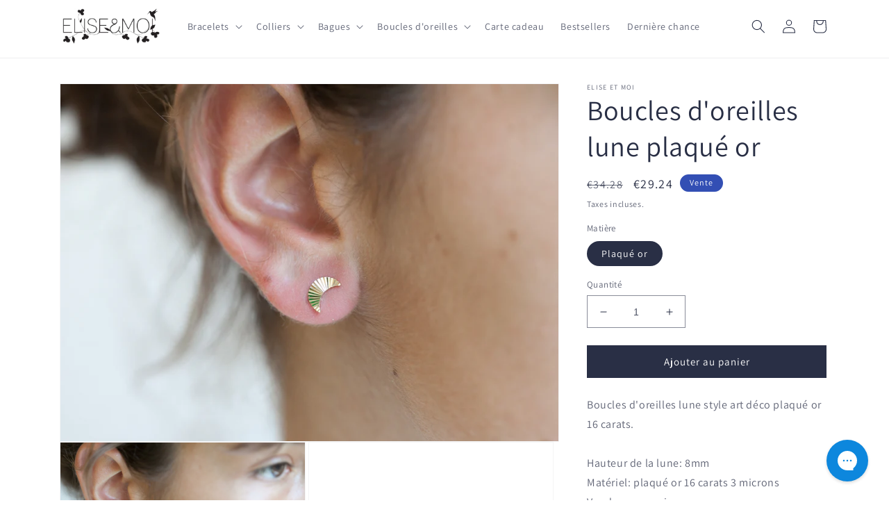

--- FILE ---
content_type: text/javascript; charset=utf-8
request_url: https://www.eliseetmoi.com/fr-at/products/boucles-doreilles-lune-plaque-or.js
body_size: 820
content:
{"id":6847426003122,"title":"Boucles d'oreilles lune plaqué or","handle":"boucles-doreilles-lune-plaque-or","description":"\u003cp\u003eBoucles d'oreilles lune style art déco plaqué or 16 carats.\u003cbr\u003e\u003cbr\u003eHauteur de la lune: 8mm\u003cbr\u003eMatériel: plaqué or 16 carats 3 microns\u003cbr\u003eVendues par paire\u003cbr\u003e\u003cbr\u003e Délicates et discrètes, elles passent aussi bien au bureau qu’en tenue décontractée ou pour habiller une robe de soirée.\u003cbr\u003e Emballées dans une petite boîte en carton.\u003cbr\u003e\u003c\/p\u003e\n\u003cp\u003ePour offrir ou simplement vous faire plaisir, n'hésitez plus!\u003cbr\u003eLes boucles sont envoyées gratuitement dans le monde entier dans les 48h.\u003cbr\u003e N'hésitez pas à me contacter pour toutes vos questions éventuelles.\u003c\/p\u003e","published_at":"2021-06-25T11:51:24+02:00","created_at":"2021-06-25T11:51:24+02:00","vendor":"Elise et moi","type":"Boucles d'oreilles","tags":["art deco","géométrique","lune","plaqué or","puce","soldes"],"price":2924,"price_min":2924,"price_max":2924,"available":true,"price_varies":false,"compare_at_price":3428,"compare_at_price_min":3428,"compare_at_price_max":3428,"compare_at_price_varies":false,"variants":[{"id":43674843382024,"title":"Plaqué or","option1":"Plaqué or","option2":null,"option3":null,"sku":"FONT-2549300-BO254","requires_shipping":true,"taxable":true,"featured_image":null,"available":true,"name":"Boucles d'oreilles lune plaqué or - Plaqué or","public_title":"Plaqué or","options":["Plaqué or"],"price":2924,"weight":51,"compare_at_price":3428,"inventory_quantity":80,"inventory_management":"shopify","inventory_policy":"deny","barcode":"","requires_selling_plan":false,"selling_plan_allocations":[]}],"images":["\/\/cdn.shopify.com\/s\/files\/1\/0669\/7335\/products\/boucles-oreilles-lune-plaque-or.jpg?v=1624614709","\/\/cdn.shopify.com\/s\/files\/1\/0669\/7335\/products\/boucles-lune-plaque-or.jpg?v=1624614709","\/\/cdn.shopify.com\/s\/files\/1\/0669\/7335\/products\/boucles-oreilles-lune-plaque-or_d0cba5bf-b29e-4d6a-b652-9d863316ecba.jpg?v=1637504302","\/\/cdn.shopify.com\/s\/files\/1\/0669\/7335\/products\/boucles-oreilles-lune-or.jpg?v=1674817024"],"featured_image":"\/\/cdn.shopify.com\/s\/files\/1\/0669\/7335\/products\/boucles-oreilles-lune-plaque-or.jpg?v=1624614709","options":[{"name":"Matière","position":1,"values":["Plaqué or"]}],"url":"\/fr-at\/products\/boucles-doreilles-lune-plaque-or","media":[{"alt":"Boucles d'oreilles lune plaqué or","id":22014083203250,"position":1,"preview_image":{"aspect_ratio":1.4,"height":1628,"width":2279,"src":"https:\/\/cdn.shopify.com\/s\/files\/1\/0669\/7335\/products\/boucles-oreilles-lune-plaque-or.jpg?v=1624614709"},"aspect_ratio":1.4,"height":1628,"media_type":"image","src":"https:\/\/cdn.shopify.com\/s\/files\/1\/0669\/7335\/products\/boucles-oreilles-lune-plaque-or.jpg?v=1624614709","width":2279},{"alt":"Boucles d'oreilles lune plaqué or","id":22014083170482,"position":2,"preview_image":{"aspect_ratio":1.5,"height":1856,"width":2784,"src":"https:\/\/cdn.shopify.com\/s\/files\/1\/0669\/7335\/products\/boucles-lune-plaque-or.jpg?v=1624614709"},"aspect_ratio":1.5,"height":1856,"media_type":"image","src":"https:\/\/cdn.shopify.com\/s\/files\/1\/0669\/7335\/products\/boucles-lune-plaque-or.jpg?v=1624614709","width":2784},{"alt":"Boucles d'oreilles lune plaqué or","id":28719211184377,"position":3,"preview_image":{"aspect_ratio":1.0,"height":303,"width":303,"src":"https:\/\/cdn.shopify.com\/s\/files\/1\/0669\/7335\/products\/boucles-oreilles-lune-plaque-or_d0cba5bf-b29e-4d6a-b652-9d863316ecba.jpg?v=1637504302"},"aspect_ratio":1.0,"height":303,"media_type":"image","src":"https:\/\/cdn.shopify.com\/s\/files\/1\/0669\/7335\/products\/boucles-oreilles-lune-plaque-or_d0cba5bf-b29e-4d6a-b652-9d863316ecba.jpg?v=1637504302","width":303},{"alt":"Boucles d'oreilles lune plaqué or","id":35443849396488,"position":4,"preview_image":{"aspect_ratio":1.0,"height":800,"width":800,"src":"https:\/\/cdn.shopify.com\/s\/files\/1\/0669\/7335\/products\/boucles-oreilles-lune-or.jpg?v=1674817024"},"aspect_ratio":1.0,"height":800,"media_type":"image","src":"https:\/\/cdn.shopify.com\/s\/files\/1\/0669\/7335\/products\/boucles-oreilles-lune-or.jpg?v=1674817024","width":800}],"requires_selling_plan":false,"selling_plan_groups":[]}

--- FILE ---
content_type: application/javascript;charset=UTF-8
request_url: https://track.effiliation.com/ct/an660023630.js
body_size: -133
content:
if(-1==document.location.href.search(".appspot.")){var dm660023630="track.effiliation.com",up660023630=(window.location.href.includes("?")?new URLSearchParams(window.location.search):new URLSearchParams(window.location.hash.substring(1))),w660023630=window.innerWidth,h660023630=window.innerHeight;function bv660023630(){var a="https://"+dm660023630+"/servlet/effi.visit?id_compteur="+up660023630.get("eff_cpt")+"&w="+w660023630+"&h="+h660023630;return up660023630.has("eff_sub1")&&(a+="&effi_id="+up660023630.get("eff_sub1")),up660023630.has("eff_sub2")&&(a+="&effi_id2="+up660023630.get("eff_sub2")),up660023630.has("eff_pid")&&(a+="&prod_id="+up660023630.get("eff_pid")),up660023630.has("eff_pcid")&&(a+="&effi_pcid="+up660023630.get("eff_pcid")),up660023630.has("eff_pcuid")&&(a+="&effi_pcuid="+up660023630.get("eff_pcuid")),up660023630.has("eff_pr1")&&(a+="&effi_param1="+up660023630.get("eff_pr1")),a+"&landingpage="+encodeURIComponent(window.location.href);}!function(g,d){for(var b=document.getElementsByTagName("script"),c=0;c<b.length;c++){if(b[c].src.search("an660023630")>0&&b[c].src.lastIndexOf("/")>=0){up660023630.has("eff_cpt")&&(t=g.createElement(d),t.async=!0,t.src=bv660023630(),u=g.getElementsByTagName(d)[0],u.parentNode.insertBefore(t,u));break;}}}(document,"script");}